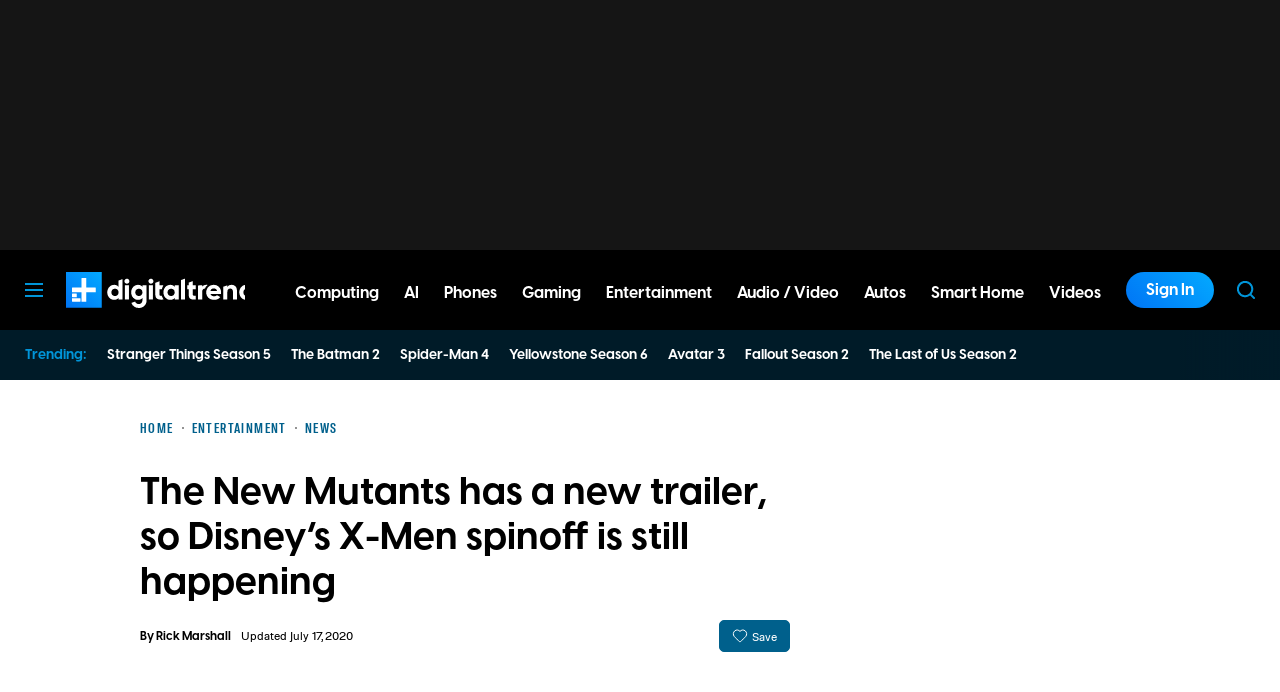

--- FILE ---
content_type: application/javascript
request_url: https://www.digitaltrends.com/content/themes/dt-stardust/build/front/dt-uid2.min.js?v=d2fc1b84
body_size: 3912
content:
"use strict";(self.webpackChunkdt_stardust=self.webpackChunkdt_stardust||[]).push([[528],{2137:function(t,e,n){n.d(e,{a:function(){return o},v:function(){return a}});var r=n(5348),s=n(3120),i=function(t,e,n,r){return new(n||(n=Promise))(function(s,i){function o(t){try{c(r.next(t))}catch(t){i(t)}}function a(t){try{c(r.throw(t))}catch(t){i(t)}}function c(t){var e;t.done?s(t.value):(e=t.value,e instanceof n?e:new n(function(t){t(e)})).then(o,a)}c((r=r.apply(t,e||[])).next())})};function o(){const t=s.DTStorage.get("dtHashedEmails");return t||null}function a(t){return i(this,void 0,void 0,function*(){const e=(new TextEncoder).encode(t),n=yield Promise.all([crypto.subtle.digest("SHA-1",e),crypto.subtle.digest("SHA-256",e)]),i=Array.from(new Uint8Array(n[1])).map(t=>t.toString(16).padStart(2,"0")).join(""),o=Array.from(new Uint8Array(n[0])).map(t=>t.toString(16).padStart(2,"0")).join(""),a={md5:r.VV.hashStr(t),sha1:o,sha256:i};return s.DTStorage.set("dtHashedEmails",a),a})}},4167:function(t,e,n){n(4684)},4684:function(t,e,n){n.d(e,{V:function(){return r}});class r{constructor(){this._dataLength=0,this._bufferLength=0,this._state=new Int32Array(4),this._buffer=new ArrayBuffer(68),this._buffer8=new Uint8Array(this._buffer,0,68),this._buffer32=new Uint32Array(this._buffer,0,17),this.start()}static hashStr(t,e=!1){return this.onePassHasher.start().appendStr(t).end(e)}static hashAsciiStr(t,e=!1){return this.onePassHasher.start().appendAsciiStr(t).end(e)}static _hex(t){const e=r.hexChars,n=r.hexOut;let s,i,o,a;for(a=0;a<4;a+=1)for(i=8*a,s=t[a],o=0;o<8;o+=2)n[i+1+o]=e.charAt(15&s),s>>>=4,n[i+0+o]=e.charAt(15&s),s>>>=4;return n.join("")}static _md5cycle(t,e){let n=t[0],r=t[1],s=t[2],i=t[3];n+=(r&s|~r&i)+e[0]-680876936|0,n=(n<<7|n>>>25)+r|0,i+=(n&r|~n&s)+e[1]-389564586|0,i=(i<<12|i>>>20)+n|0,s+=(i&n|~i&r)+e[2]+606105819|0,s=(s<<17|s>>>15)+i|0,r+=(s&i|~s&n)+e[3]-1044525330|0,r=(r<<22|r>>>10)+s|0,n+=(r&s|~r&i)+e[4]-176418897|0,n=(n<<7|n>>>25)+r|0,i+=(n&r|~n&s)+e[5]+1200080426|0,i=(i<<12|i>>>20)+n|0,s+=(i&n|~i&r)+e[6]-1473231341|0,s=(s<<17|s>>>15)+i|0,r+=(s&i|~s&n)+e[7]-45705983|0,r=(r<<22|r>>>10)+s|0,n+=(r&s|~r&i)+e[8]+1770035416|0,n=(n<<7|n>>>25)+r|0,i+=(n&r|~n&s)+e[9]-1958414417|0,i=(i<<12|i>>>20)+n|0,s+=(i&n|~i&r)+e[10]-42063|0,s=(s<<17|s>>>15)+i|0,r+=(s&i|~s&n)+e[11]-1990404162|0,r=(r<<22|r>>>10)+s|0,n+=(r&s|~r&i)+e[12]+1804603682|0,n=(n<<7|n>>>25)+r|0,i+=(n&r|~n&s)+e[13]-40341101|0,i=(i<<12|i>>>20)+n|0,s+=(i&n|~i&r)+e[14]-1502002290|0,s=(s<<17|s>>>15)+i|0,r+=(s&i|~s&n)+e[15]+1236535329|0,r=(r<<22|r>>>10)+s|0,n+=(r&i|s&~i)+e[1]-165796510|0,n=(n<<5|n>>>27)+r|0,i+=(n&s|r&~s)+e[6]-1069501632|0,i=(i<<9|i>>>23)+n|0,s+=(i&r|n&~r)+e[11]+643717713|0,s=(s<<14|s>>>18)+i|0,r+=(s&n|i&~n)+e[0]-373897302|0,r=(r<<20|r>>>12)+s|0,n+=(r&i|s&~i)+e[5]-701558691|0,n=(n<<5|n>>>27)+r|0,i+=(n&s|r&~s)+e[10]+38016083|0,i=(i<<9|i>>>23)+n|0,s+=(i&r|n&~r)+e[15]-660478335|0,s=(s<<14|s>>>18)+i|0,r+=(s&n|i&~n)+e[4]-405537848|0,r=(r<<20|r>>>12)+s|0,n+=(r&i|s&~i)+e[9]+568446438|0,n=(n<<5|n>>>27)+r|0,i+=(n&s|r&~s)+e[14]-1019803690|0,i=(i<<9|i>>>23)+n|0,s+=(i&r|n&~r)+e[3]-187363961|0,s=(s<<14|s>>>18)+i|0,r+=(s&n|i&~n)+e[8]+1163531501|0,r=(r<<20|r>>>12)+s|0,n+=(r&i|s&~i)+e[13]-1444681467|0,n=(n<<5|n>>>27)+r|0,i+=(n&s|r&~s)+e[2]-51403784|0,i=(i<<9|i>>>23)+n|0,s+=(i&r|n&~r)+e[7]+1735328473|0,s=(s<<14|s>>>18)+i|0,r+=(s&n|i&~n)+e[12]-1926607734|0,r=(r<<20|r>>>12)+s|0,n+=(r^s^i)+e[5]-378558|0,n=(n<<4|n>>>28)+r|0,i+=(n^r^s)+e[8]-2022574463|0,i=(i<<11|i>>>21)+n|0,s+=(i^n^r)+e[11]+1839030562|0,s=(s<<16|s>>>16)+i|0,r+=(s^i^n)+e[14]-35309556|0,r=(r<<23|r>>>9)+s|0,n+=(r^s^i)+e[1]-1530992060|0,n=(n<<4|n>>>28)+r|0,i+=(n^r^s)+e[4]+1272893353|0,i=(i<<11|i>>>21)+n|0,s+=(i^n^r)+e[7]-155497632|0,s=(s<<16|s>>>16)+i|0,r+=(s^i^n)+e[10]-1094730640|0,r=(r<<23|r>>>9)+s|0,n+=(r^s^i)+e[13]+681279174|0,n=(n<<4|n>>>28)+r|0,i+=(n^r^s)+e[0]-358537222|0,i=(i<<11|i>>>21)+n|0,s+=(i^n^r)+e[3]-722521979|0,s=(s<<16|s>>>16)+i|0,r+=(s^i^n)+e[6]+76029189|0,r=(r<<23|r>>>9)+s|0,n+=(r^s^i)+e[9]-640364487|0,n=(n<<4|n>>>28)+r|0,i+=(n^r^s)+e[12]-421815835|0,i=(i<<11|i>>>21)+n|0,s+=(i^n^r)+e[15]+530742520|0,s=(s<<16|s>>>16)+i|0,r+=(s^i^n)+e[2]-995338651|0,r=(r<<23|r>>>9)+s|0,n+=(s^(r|~i))+e[0]-198630844|0,n=(n<<6|n>>>26)+r|0,i+=(r^(n|~s))+e[7]+1126891415|0,i=(i<<10|i>>>22)+n|0,s+=(n^(i|~r))+e[14]-1416354905|0,s=(s<<15|s>>>17)+i|0,r+=(i^(s|~n))+e[5]-57434055|0,r=(r<<21|r>>>11)+s|0,n+=(s^(r|~i))+e[12]+1700485571|0,n=(n<<6|n>>>26)+r|0,i+=(r^(n|~s))+e[3]-1894986606|0,i=(i<<10|i>>>22)+n|0,s+=(n^(i|~r))+e[10]-1051523|0,s=(s<<15|s>>>17)+i|0,r+=(i^(s|~n))+e[1]-2054922799|0,r=(r<<21|r>>>11)+s|0,n+=(s^(r|~i))+e[8]+1873313359|0,n=(n<<6|n>>>26)+r|0,i+=(r^(n|~s))+e[15]-30611744|0,i=(i<<10|i>>>22)+n|0,s+=(n^(i|~r))+e[6]-1560198380|0,s=(s<<15|s>>>17)+i|0,r+=(i^(s|~n))+e[13]+1309151649|0,r=(r<<21|r>>>11)+s|0,n+=(s^(r|~i))+e[4]-145523070|0,n=(n<<6|n>>>26)+r|0,i+=(r^(n|~s))+e[11]-1120210379|0,i=(i<<10|i>>>22)+n|0,s+=(n^(i|~r))+e[2]+718787259|0,s=(s<<15|s>>>17)+i|0,r+=(i^(s|~n))+e[9]-343485551|0,r=(r<<21|r>>>11)+s|0,t[0]=n+t[0]|0,t[1]=r+t[1]|0,t[2]=s+t[2]|0,t[3]=i+t[3]|0}start(){return this._dataLength=0,this._bufferLength=0,this._state.set(r.stateIdentity),this}appendStr(t){const e=this._buffer8,n=this._buffer32;let s,i,o=this._bufferLength;for(i=0;i<t.length;i+=1){if(s=t.charCodeAt(i),s<128)e[o++]=s;else if(s<2048)e[o++]=(s>>>6)+192,e[o++]=63&s|128;else if(s<55296||s>56319)e[o++]=(s>>>12)+224,e[o++]=s>>>6&63|128,e[o++]=63&s|128;else{if(s=1024*(s-55296)+(t.charCodeAt(++i)-56320)+65536,s>1114111)throw new Error("Unicode standard supports code points up to U+10FFFF");e[o++]=(s>>>18)+240,e[o++]=s>>>12&63|128,e[o++]=s>>>6&63|128,e[o++]=63&s|128}o>=64&&(this._dataLength+=64,r._md5cycle(this._state,n),o-=64,n[0]=n[16])}return this._bufferLength=o,this}appendAsciiStr(t){const e=this._buffer8,n=this._buffer32;let s,i=this._bufferLength,o=0;for(;;){for(s=Math.min(t.length-o,64-i);s--;)e[i++]=t.charCodeAt(o++);if(i<64)break;this._dataLength+=64,r._md5cycle(this._state,n),i=0}return this._bufferLength=i,this}appendByteArray(t){const e=this._buffer8,n=this._buffer32;let s,i=this._bufferLength,o=0;for(;;){for(s=Math.min(t.length-o,64-i);s--;)e[i++]=t[o++];if(i<64)break;this._dataLength+=64,r._md5cycle(this._state,n),i=0}return this._bufferLength=i,this}getState(){const t=this._state;return{buffer:String.fromCharCode.apply(null,Array.from(this._buffer8)),buflen:this._bufferLength,length:this._dataLength,state:[t[0],t[1],t[2],t[3]]}}setState(t){const e=t.buffer,n=t.state,r=this._state;let s;for(this._dataLength=t.length,this._bufferLength=t.buflen,r[0]=n[0],r[1]=n[1],r[2]=n[2],r[3]=n[3],s=0;s<e.length;s+=1)this._buffer8[s]=e.charCodeAt(s)}end(t=!1){const e=this._bufferLength,n=this._buffer8,s=this._buffer32,i=1+(e>>2);this._dataLength+=e;const o=8*this._dataLength;if(n[e]=128,n[e+1]=n[e+2]=n[e+3]=0,s.set(r.buffer32Identity.subarray(i),i),e>55&&(r._md5cycle(this._state,s),s.set(r.buffer32Identity)),o<=4294967295)s[14]=o;else{const t=o.toString(16).match(/(.*?)(.{0,8})$/);if(null===t)return;const e=parseInt(t[2],16),n=parseInt(t[1],16)||0;s[14]=e,s[15]=n}return r._md5cycle(this._state,s),t?this._state:r._hex(this._state)}}if(r.stateIdentity=new Int32Array([1732584193,-271733879,-1732584194,271733878]),r.buffer32Identity=new Int32Array([0,0,0,0,0,0,0,0,0,0,0,0,0,0,0,0]),r.hexChars="0123456789abcdef",r.hexOut=[],r.onePassHasher=new r,"5d41402abc4b2a76b9719d911017c592"!==r.hashStr("hello"))throw new Error("Md5 self test failed.")},5348:function(t,e,n){n.d(e,{VV:function(){return r.V}});var r=n(4684);n(4167)},5364:function(t,e,n){n.r(e),n.d(e,{getUID2Token:function(){return h}});var r=n(3120),s=n(2137),i=n(5531),o=function(t,e,n,r){return new(n||(n=Promise))(function(s,i){function o(t){try{c(r.next(t))}catch(t){i(t)}}function a(t){try{c(r.throw(t))}catch(t){i(t)}}function c(t){var e;t.done?s(t.value):(e=t.value,e instanceof n?e:new n(function(t){t(e)})).then(o,a)}c((r=r.apply(t,e||[])).next())})};const a="uid2",c="DTUID2:",d=!!r.DTOptions.get("uid2-token-generation-enabled","dt:uid2",!1);const u=t=>{r.DTLogger.debug(a,`${c} UID2 Init callback state:}`,t);const e=(0,i.R)("__uid_2");if(e)try{const t=decodeURIComponent(e),n=JSON.parse(t).advertising_token;n&&r.DTStorage.set("cnx_uid2_id",n)}catch(t){r.DTLogger.debug(a,`${c} Error processing UID2 token:`,t)}},h=()=>o(void 0,void 0,void 0,function*(){try{return d?yield window.__uid2.getAdvertisingTokenAsync():""}catch(t){return""}});o(void 0,void 0,void 0,function*(){if(!d)return void r.DTLogger.debug(a,`${c} UID2 Generate token feature is not enabled`);const t={callback:u};if(!(0,i.R)("__uid_2")){const e=(0,s.a)();if(e){const n=yield function(t){return o(this,void 0,void 0,function*(){try{const e=yield fetch(`${r.DTOptions.get("home","global")}/wp-json/dt-api/uid2/generate-token/`,{body:JSON.stringify({email_hash:t}),cache:"no-cache",credentials:"same-origin",headers:{"Content-Type":"application/json"},method:"POST"});if(200!==e.status)throw new Error(`Response is not 200 OK, ${e.status} received.`);const n=yield e.json();return{body:n.body,code:String(n.code)||""}}catch(t){return{code:"client-failure",message:"An unknown error has occurred."}}})}(e.sha256);r.DTLogger.debug(a,`${c} UID2 Generate token response: `,n),"success"===n.code&&(t.identity=n.body)}else r.DTLogger.debug(a,`${c} UID2 HEMs is not exist`)}window.__uid2.init(t)})},5531:function(t,e,n){n.d(e,{R:function(){return o}});var r=n(3120),s=function(t,e,n,r){return new(n||(n=Promise))(function(s,i){function o(t){try{c(r.next(t))}catch(t){i(t)}}function a(t){try{c(r.throw(t))}catch(t){i(t)}}function c(t){var e;t.done?s(t.value):(e=t.value,e instanceof n?e:new n(function(t){t(e)})).then(o,a)}c((r=r.apply(t,e||[])).next())})};function i(t){let e=`${Date.now()}-${Math.floor(1048576*(1+Math.random())).toString(16)}-${Math.floor(1048576*(1+Math.random())).toString(16)}`;return t&&(e=`${t}-${e}`),e}function o(t){try{const e=`${t}=`,n=decodeURIComponent(document.cookie).split(";");for(let t=0;t<n.length;t++){let r=n[t];for(;" "===r.charAt(0);)r=r.substring(1);if(0===r.indexOf(e))return r.substring(e.length,r.length)}return null}catch(t){return null}}new class{constructor(){this.dtmgUserIdPromise=null,this.pageViewId="",this.sessionId="",function(){const t=Date.now()/1e3;document.cookie=`dtLastActive=${t};path=/;expires=Fri, 31 Dec 9999 23:59:59 GMT`}()}getPageViewId(){return this.pageViewId||(this.pageViewId=function(){const t=i("v1"),e=window.location.hostname.split(".").slice(-2).join(".");return document.cookie=`dtPageViewId=${t};path=/;domain=${e}`,r.DTData.set("page_view_id",t),t}()),this.pageViewId}getSessionId(){return this.sessionId||(this.sessionId=function(){let t=(()=>{let t=o("dtSessionId");return!t&&r.DTStorage.isAvailable(!0)&&(t=String(r.DTStorage.get("dtSessionId",!0)||"")),t||""})();const e=o("dtLastActive"),n=Date.now()/1e3,s=!e||n-parseInt(e)>=1800,a=window.location.hostname.split(".").slice(-2).join(".");return!t||r.DTUTM.isChanged()||s?(t=i("v1"),r.DTStorage.isAvailable(!0)&&r.DTStorage.set("dtSessionId",t,!0),document.cookie=`dtSessionId=${t};path=/;domain=${a}`,r.DTData.set("session_start","1")):r.DTData.set("session_start","0"),r.DTData.set("session_id",t),t}()),this.sessionId}getDTMGUserId(){return this.dtmgUserIdPromise||(this.dtmgUserIdPromise=function(){return s(this,void 0,void 0,function*(){const t=String(o("dtmgUserId")||"");if(t)return t;yield r.DTEvent.getEventPromise("htl-prebid-ready");const{pubcid:e=""}=yield window.pbjs.getUserIdsAsync();if(r.DTData.set("dtmg_user_id",e),e){const t=new Date((new Date).setFullYear((new Date).getFullYear()+1)).toString();document.cookie=`dtmgUserId=${e}; path=/; expires=${t}`}return e})}()),this.dtmgUserIdPromise}}}}]);

--- FILE ---
content_type: application/javascript
request_url: https://www.digitaltrends.com/content/themes/dt-stardust/build/front/dt-gtm-events.min.js?v=7fdd7b76
body_size: 2754
content:
"use strict";(self.webpackChunkdt_stardust=self.webpackChunkdt_stardust||[]).push([[116],{2863:function(e,n,t){t.r(n);var r=t(3120);function o(e){return o="function"==typeof Symbol&&"symbol"==typeof Symbol.iterator?function(e){return typeof e}:function(e){return e&&"function"==typeof Symbol&&e.constructor===Symbol&&e!==Symbol.prototype?"symbol":typeof e},o(e)}function i(e,n){var t=Object.keys(e);if(Object.getOwnPropertySymbols){var r=Object.getOwnPropertySymbols(e);n&&(r=r.filter(function(n){return Object.getOwnPropertyDescriptor(e,n).enumerable})),t.push.apply(t,r)}return t}function a(e){for(var n=1;n<arguments.length;n++){var t=null!=arguments[n]?arguments[n]:{};n%2?i(Object(t),!0).forEach(function(n){c(e,n,t[n])}):Object.getOwnPropertyDescriptors?Object.defineProperties(e,Object.getOwnPropertyDescriptors(t)):i(Object(t)).forEach(function(n){Object.defineProperty(e,n,Object.getOwnPropertyDescriptor(t,n))})}return e}function c(e,n,t){return(n=function(e){var n=function(e,n){if("object"!=o(e)||!e)return e;var t=e[Symbol.toPrimitive];if(void 0!==t){var r=t.call(e,n||"default");if("object"!=o(r))return r;throw new TypeError("@@toPrimitive must return a primitive value.")}return("string"===n?String:Number)(e)}(e,"string");return"symbol"==o(n)?n:n+""}(n))in e?Object.defineProperty(e,n,{value:t,enumerable:!0,configurable:!0,writable:!0}):e[n]=t,e}function s(){/*! regenerator-runtime -- Copyright (c) 2014-present, Facebook, Inc. -- license (MIT): https://github.com/babel/babel/blob/main/packages/babel-helpers/LICENSE */var e,n,t="function"==typeof Symbol?Symbol:{},r=t.iterator||"@@iterator",o=t.toStringTag||"@@toStringTag";function i(t,r,o,i){var s=r&&r.prototype instanceof c?r:c,f=Object.create(s.prototype);return u(f,"_invoke",function(t,r,o){var i,c,s,u=0,f=o||[],v=!1,d={p:0,n:0,v:e,a:g,f:g.bind(e,4),d:function(n,t){return i=n,c=0,s=e,d.n=t,a}};function g(t,r){for(c=t,s=r,n=0;!v&&u&&!o&&n<f.length;n++){var o,i=f[n],g=d.p,l=i[2];t>3?(o=l===r)&&(s=i[(c=i[4])?5:(c=3,3)],i[4]=i[5]=e):i[0]<=g&&((o=t<2&&g<i[1])?(c=0,d.v=r,d.n=i[1]):g<l&&(o=t<3||i[0]>r||r>l)&&(i[4]=t,i[5]=r,d.n=l,c=0))}if(o||t>1)return a;throw v=!0,r}return function(o,f,l){if(u>1)throw TypeError("Generator is already running");for(v&&1===f&&g(f,l),c=f,s=l;(n=c<2?e:s)||!v;){i||(c?c<3?(c>1&&(d.n=-1),g(c,s)):d.n=s:d.v=s);try{if(u=2,i){if(c||(o="next"),n=i[o]){if(!(n=n.call(i,s)))throw TypeError("iterator result is not an object");if(!n.done)return n;s=n.value,c<2&&(c=0)}else 1===c&&(n=i.return)&&n.call(i),c<2&&(s=TypeError("The iterator does not provide a '"+o+"' method"),c=1);i=e}else if((n=(v=d.n<0)?s:t.call(r,d))!==a)break}catch(n){i=e,c=1,s=n}finally{u=1}}return{value:n,done:v}}}(t,o,i),!0),f}var a={};function c(){}function f(){}function v(){}n=Object.getPrototypeOf;var d=[][r]?n(n([][r]())):(u(n={},r,function(){return this}),n),g=v.prototype=c.prototype=Object.create(d);function l(e){return Object.setPrototypeOf?Object.setPrototypeOf(e,v):(e.__proto__=v,u(e,o,"GeneratorFunction")),e.prototype=Object.create(g),e}return f.prototype=v,u(g,"constructor",v),u(v,"constructor",f),f.displayName="GeneratorFunction",u(v,o,"GeneratorFunction"),u(g),u(g,o,"Generator"),u(g,r,function(){return this}),u(g,"toString",function(){return"[object Generator]"}),(s=function(){return{w:i,m:l}})()}function u(e,n,t,r){var o=Object.defineProperty;try{o({},"",{})}catch(e){o=0}u=function(e,n,t,r){function i(n,t){u(e,n,function(e){return this._invoke(n,t,e)})}n?o?o(e,n,{value:t,enumerable:!r,configurable:!r,writable:!r}):e[n]=t:(i("next",0),i("throw",1),i("return",2))},u(e,n,t,r)}function f(e,n,t,r,o,i,a){try{var c=e[i](a),s=c.value}catch(e){return void t(e)}c.done?n(s):Promise.resolve(s).then(r,o)}function v(e){return function(){var n=this,t=arguments;return new Promise(function(r,o){var i=e.apply(n,t);function a(e){f(i,r,o,a,c,"next",e)}function c(e){f(i,r,o,a,c,"throw",e)}a(void 0)})}}var d="dtgtmevents",g="DTGTMEvents:";v(s().m(function e(){var n,t,o,i,c,u;return s().w(function(e){for(;;)switch(e.n){case 0:n=window,t=n.DTConsent,o=void 0===t?[]:t,i=n.DTIdGraph,c=void 0===i?[]:i,u=n.dataLayer,c.push(v(s().m(function e(){var n,t;return s().w(function(e){for(;;)switch(e.n){case 0:return n=window.DTIdGraph.getHEMs(),e.n=1,window.DTIdGraph.getMAIDs();case 1:t=e.v,u.push({event:"id_graph_ready",id_graph_hems:n,id_graph_maids:t});case 2:return e.a(2)}},e)}))),v(s().m(function e(){return s().w(function(e){for(;;)switch(e.n){case 0:return e.n=1,r.DTEvent.getEventPromise("dt:consent:ready");case 1:r.DTLogger.debugTime("gtm","Consent ready"),o.push(v(s().m(function e(){var n,t,i,c,f,v,l,p,y,C,b,m,h,P,O,T,w,S,_,j,D,A,E,F,M;return s().w(function(e){for(;;)switch(e.n){case 0:return e.n=1,o.isGDPR();case 1:return t=e.v,e.n=2,o.isMSPA();case 2:return i=e.v,e.n=3,o.getMSPASaleOptOut();case 3:return c=e.v,e.n=4,o.getMSPASharingOptOut();case 4:return f=e.v,e.n=5,o.getMSPATargetedAdvertisingOptOut();case 5:return v=e.v,e.n=6,o.getMSPAPersonalDataConsent();case 6:return l=e.v,e.n=7,o.getTCFDeviceStorageConsent();case 7:return p=e.v,e.n=8,o.getTCFLimitedAdTargetingConsent();case 8:return y=e.v,e.n=9,o.getTCFCreatePersonalizedAdProfileConsent();case 9:return C=e.v,e.n=10,o.getTCFUsePersonalizedAdProfileConsent();case 10:return b=e.v,e.n=11,o.getTCFCreatePersonalizedContentProfileConsent();case 11:return m=e.v,e.n=12,o.getTCFUsePersonalizedContentProfileConsent();case 12:return h=e.v,e.n=13,o.getTCFMeasureAdPerformanceConsent();case 13:return P=e.v,e.n=14,o.getTCFMeasureContentPerformanceConsent();case 14:return O=e.v,e.n=15,o.getTCFAudienceInsightsConsent();case 15:return T=e.v,e.n=16,o.getTCFImproveServicesConsent();case 16:return w=e.v,e.n=17,o.getTCFLimitedContentTargetingConsent();case 17:return S=e.v,e.n=18,o.getTargetingConsent();case 18:return _=e.v,e.n=19,o.isExplicit();case 19:return j=e.v,e.n=20,o.isOptInModel();case 20:return D=e.v,e.n=21,o.getFunctionalConsent();case 21:return A=e.v,e.n=22,o.getSocialMediaConsent();case 22:return E=e.v,e.n=23,o.getPerformanceConsent();case 23:return F=e.v,e.n=24,o.getNecessaryConsent();case 24:M=e.v,n={isGDPR:t,isMSPA:i,saleOptOut:c,sharingOptOut:f,targetedAdvertisingOptOut:v,personalDataConsent:l,deviceStorageConsent:p,limitedAdTargetingConsent:y,createPersonalizedAdProfileConsent:C,usePersonalizedAdProfileConsent:b,createPersonalizedContentProfileConsent:m,usePersonalizedContentProfileConsent:h,measureAdPerformanceConsent:P,measureContentPerformanceConsent:O,audienceInsightsConsent:T,improveServicesConsent:w,limitedContentTargetingConsent:S,targetingConsent:_,isConsentExplicit:j,isConsentOptInModel:D,functionalConsent:A,socialMediaConsent:E,performanceConsent:F,necessaryConsent:M},r.DTLogger.debug(d,"".concat(g," Consent State"),n),u.push(a({event:"consent_ready"},n));case 25:return e.a(2)}},e)})));case 2:return e.a(2)}},e)}))(),r.DTEvent.getEventPromise("dt:userdata:ready").then(function(e){r.DTLogger.debug(d,"".concat(g," dt:userdata:ready"),e);var n=(e[0].geoip_data||{}).country,t=void 0===n?null:n;if(t){var o=t.code||"";u.push({event:"geo_location_ready",geoCountryCode:o})}}),r.DTEvent.on("account-sign-in",function(){for(var e=arguments.length,n=new Array(e),t=0;t<e;t++)n[t]=arguments[t];var r=n[0],o=r.newAccount,i=r.provider;u.push({event:"account_sign_in",new_account:o,account_provider:i,account_logged_in:!0})}),r.DTEvent.on("account-persist",function(){for(var e=arguments.length,n=new Array(e),t=0;t<e;t++)n[t]=arguments[t];var r=n[0].provider;u.push({event:"account_persist",account_provider:r,account_logged_in:!0})});case 1:return e.a(2)}},e)}))()}}]);

--- FILE ---
content_type: application/javascript
request_url: https://www.digitaltrends.com/content/plugins/dt-newsletter/build/js/sign-up.js?ver=e8178a86c156d768aa17
body_size: 1123
content:
(()=>{"use strict";var e={n:t=>{var s=t&&t.__esModule?()=>t.default:()=>t;return e.d(s,{a:s}),s},d:(t,s)=>{for(var r in s)e.o(s,r)&&!e.o(t,r)&&Object.defineProperty(t,r,{enumerable:!0,get:s[r]})},o:(e,t)=>Object.prototype.hasOwnProperty.call(e,t)};const t=window.wp.domReady;var s=e.n(t);const r=DTCore,n=window.wp.apiFetch;var o=e.n(n);let i;const a=()=>{if(i)return i;const e=(()=>{const e=document.cookie.match(new RegExp(`(?:^|; )${"csrf_token".replace(/([.$?*|{}()\[\]\\\/\+^])/g,"\\$1")}=([^;]*)`));return e?decodeURIComponent(e[1]):void 0})();return e?(i=e,i):(i=crypto.getRandomValues(new Uint8Array(32)).reduce((e,t)=>e+t.toString(16).padStart(2,"0"),""),document.cookie=`csrf_token=${i}; SameSite=Strict;Secure; Path=/`,i)},c="newsletter",u="DTNewsletters:";function d(){document.querySelectorAll(".b-newsletter-sign-up").forEach(e=>{const t=e.querySelector("form"),s=e.querySelector(".h-message"),n=t.querySelector(".h-field"),i=t.querySelector(".h-alt-field"),d=e.getAttribute("data-show-options-on-focus");r.DTLogger.debug(c,`${u} Render sign-up module`),n.addEventListener("input",()=>{e.classList.toggle("is-invalid",!n.validity.valid)}),"1"===d&&(n.addEventListener("focus",()=>{e.classList.add("is-focused")}),n.addEventListener("blur",()=>{e.classList.remove("is-focused")})),t.addEventListener("submit",t=>{t.preventDefault();const d=e.getAttribute("data-signup-mode"),l=e.getAttribute("data-implicit-signup"),g=!!i.value,p=n.value||"";r.DTLogger.debug(c,`${u} Submit`,{email:p,isBot:g});const b=[];if("single"===d){const t=e.getAttribute("data-newsletter-id");b.push(t)}else"multi"===d&&"0"===l?e.querySelectorAll(".h-checkbox:checked").forEach(e=>{b.push(e.value)}):"multi"===d&&"1"===l&&e.querySelectorAll(".h-newsletter").forEach(e=>{b.push(e.value)});const m={source:"form",signupMode:d,unsubscribe:!1,newsletterIds:b};if(r.DTEvent.trigger("newsletter-signup-submit",{...m,bot:g}),s.textContent="",e.classList.remove("is-error"),e.classList.add("is-pending"),g)return r.DTLogger.debug(c,`${u} Bot detected.`),n.blur(),e.classList.add("is-success"),void e.classList.remove("is-pending");(async()=>{const t=Date.now(),i={referrerUrl:document.referrer||"",browserLanguage:navigator.language||"",countryCode:navigator.country||"",subscribeMethod:"Manual",registrationCategory:r.DTData.get("primary_category")||""},d=await(async(e,t,s,r=!1)=>(async(e,t,s=null)=>{const r={path:e,method:t,headers:{"X-XSRF-TOKEN":a()}};return s&&(r.data=s),o()(r)})("/wp-json/dtnl/v1/subscribe","POST",{email:e,newsletterIds:t,subscriberData:s,doubleOptIn:r}))(p,b,i,!0);r.DTEvent.trigger("newsletter-signup-response",{...m,responseTime:Date.now()-t,success:d.success,subscriptions:d.subscriptions}),r.DTLogger.debug(c,`${u} Result.`,d),"success"===d.status?(n.blur(),e.classList.add("is-success")):(s.textContent=d.message,e.classList.add("is-error")),e.classList.remove("is-pending")})()})})}s()(()=>{d()})})();

--- FILE ---
content_type: application/javascript
request_url: https://www.digitaltrends.com/vendor/altis/consent-api/src/wp-consent-api.min.js?ver=6.8.3
body_size: 425
content:
"use strict";function wp_has_consent(n){var e;e=void 0!==window.wp_consent_type?window.wp_consent_type:window.wp_fallback_consent_type;var t=!1,o=consent_api_get_cookie(consent_api.cookie_prefix+"_"+n);return t=!e||(-1!==e.indexOf("optout")&&""===o||"allow"===o),t}function consent_api_set_cookie(n,e,t="/"){var o=";secure",i=consent_api.cookie_expiration,_=new Date;_.setTime(_.getTime()+24*i*60*60*1e3);var c=";expires="+_.toGMTString();"https:"!==window.location.protocol&&(o=""),document.cookie=n+"="+e+o+c+";path="+t}function consent_api_get_cookie(n){n+="=";for(var e=window.document.cookie.split(";"),t=0;t<e.length;t++){var o=e[t].trim();if(0==o.indexOf(n))return o.substring(n.length,o.length)}return""}function wp_set_consent(n,e){var t;if("allow"===e||"deny"===e){var o=consent_api_get_cookie(consent_api.cookie_prefix+"_"+n);if(consent_api_set_cookie(consent_api.cookie_prefix+"_"+n,e),o!==e){var i=[];i[n]=e;try{t=new CustomEvent("wp_listen_for_consent_change",{detail:i})}catch(n){t=document.createEvent("Event"),t.initEvent("wp_listen_for_consent_change",!0,!0),t.detail=i}document.dispatchEvent(t)}}}window.wp_fallback_consent_type=consent_api.consent_type,window.waitfor_consent_hook=consent_api.waitfor_consent_hook;